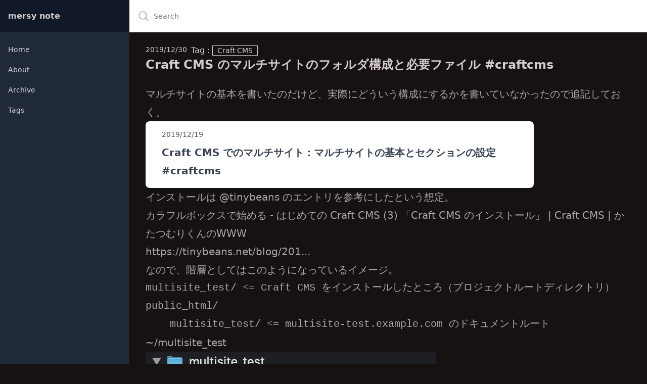

--- FILE ---
content_type: text/html; charset=UTF-8
request_url: https://note.mersy418.com/article/craftcms-multisite-directories
body_size: 6693
content:

<!DOCTYPE html>
<html lang="ja" class="h-full">
  <head>
    <meta charset="utf-8">
    <meta name="viewport" content="width=device-width, initial-scale=1, shrink-to-fit=no">
    <meta name="author" content="mersy">
    <title>Craft CMS のマルチサイトのフォルダ構成と必要ファイル #craftcms | mersy note</title>
    <meta property="og:title" content="Craft CMS のマルチサイトのフォルダ構成と必要ファイル #craftcms | mersy note" />
    <meta property="og:type" content="article" />
        <meta property="og:description" content="Craft CMS のマルチサイトのフォルダ構成と必要ファイル #craftcms" />
    <meta property="og:url" content="https://note.mersy418.com/article/craftcms-multisite-directories" />
    <meta property="og:site_name" content="mersy note" />

        
        
    <meta property="og:image" content="https://asset.mersy418.com/asset/logo_640_240.png" />
    <meta property="fb:app_id" content="281219739452398">
    <meta name="twitter:card" content="summary" />
    <meta name="twitter:site" content="@mersy" />
    <meta name="twitter:creator" content="@mersy" />
    <link rel="alternate" href="/atom.xml" title="mersy note" type="application/atom+xml">
    <link href="/dist/output.css" rel="stylesheet">
    <link rel="canonical" href="https://note.mersy418.com/article/craftcms-multisite-directories">
<script type="application/ld+json">
{
  "@context": "http://schema.org",
  "@type": "WebSite",
  "name": "Craft CMS のマルチサイトのフォルダ構成と必要ファイル #craftcms",
  "url": "https://note.mersy418.com/",
  "potentialAction": {
    "@type": "SearchAction",
    "target": "https://note.mersy418.com/search/q/{query}",
    "query-input": "required name=query"
  }
}
</script>
<script type="application/ld+json">
{
  "@context": "http://schema.org",
  "@type": "NewsArticle",
  "mainEntityOfPage": {
    "@type": "WebPage",
    "@id": "https://note.mersy418.com/article/craftcms-multisite-directories"
  },
  "headline": "Craft CMS のマルチサイトのフォルダ構成と必要ファイル #craftcms",
  "image": {
    "@type": "ImageObject",
    "url": "https://note.mersy418.com/asset/logo_640_240.png",
    "height": 640,
    "width": 240
  },
  "datePublished": "2019-12-30T08:00:00+08:00",
  "dateModified": "2019-12-26T06:12:52+08:00",
  "author": {
    "@type": "Person",
    "name": "Masashi Yanagiya"
  },
   "publisher": {
    "@type": "Organization",
    "name": "bit part",
    "logo": {
      "@type": "ImageObject",
      "url": "https://asset.mersy418.com/asset/logo_640_240.png"
    }
  },
  "description": "&quot;    \n\u30de\u30eb\u30c1\u30b5\u30a4\u30c8\u306e\u57fa\u672c\u3092\u66f8\u3044\u305f\u306e\u3060\u3051\u3069\u3001\u5b9f\u969b\u306b\u3069\u3046\u3044\u3046\u69cb\u6210\u306b\u3059\u308b\u304b\u3092\u66f8\u3044\u3066\u3044\u306a\u304b\u3063\u305f\u306e\u3067\u8ffd\u8a18\u3057\u3066\u304a\u304f\u3002\n    \n\n\n  \n    \n      2019\/12\/19\n          \n\n    \n      Craft CMS \u3067\u306e\u30de\u30eb\u30c1\u30b5\u30a4\u30c8\uff1a\u30de\u30eb\u30c1\u30b5\u30a4\u30c8\u306e\u57fa\u672c\u3068\u30bb\u30af\u30b7\u30e7\u30f3\u306e\u8a2d\u5b9a #craftcms\n          \n  \n    \n\u30a4\u30f3\u30b9\u30c8\u30fc\u30eb\u306f&amp;nbsp;@tinybeans&amp;nbsp;\u306e\u30a8\u30f3\u30c8\u30ea\u3092\u53c2\u8003\u306b\u3057\u305f\u3068\u3044\u3046\u60f3\u5b9a\u3002\u30ab\u30e9\u30d5\u30eb\u30dc\u30c3\u30af\u30b9\u3067\u59cb\u3081\u308b - \u306f\u3058\u3081\u3066\u306e Craft CMS (3) \u300cCraft CMS \u306e\u30a4\u30f3\u30b9\u30c8\u30fc\u30eb\u300d | Craft CMS | \u304b\u305f\u3064\u3080\u308a\u304f\u3093\u306eWWWhttps:\/\/tinybeans.net\/blog\/201...\u306a\u306e\u3067\u3001\u968e\u5c64\u3068\u3057\u3066\u306f\u3053\u306e\u3088\u3046\u306b\u306a\u3063\u3066\u3044\u308b\u30a4\u30e1\u30fc\u30b8\u3002\n    \nmultisite_test\/ &amp;lt;= Craft CMS \u3092\u30a4\u30f3\u30b9\u30c8\u30fc\u30eb\u3057\u305f\u3068\u3053\u308d\uff08\u30d7\u30ed\u30b8\u30a7\u30af\u30c8\u30eb\u30fc\u30c8\u30c7\u30a3\u30ec\u30af\u30c8\u30ea\uff09\npublic_html\/\n    multisite_test\/ &amp;lt;= multisite-test.example.com \u306e\u30c9\u30ad\u30e5\u30e1\u30f3\u30c8\u30eb\u30fc\u30c8\n    \n~\/multisite_test~\/public_html\/multisite_test\u3053\u306e\u72b6\u614b\u3067\u3001\u5225\u30c9\u30e1\u30a4\u30f3\uff08\u4eca\u56de\u306f\u30b5\u30d6\u30c9\u30e1\u30a4\u30f3\uff09\u306e\u30b5\u30a4\u30c8&amp;nbsp;multisite-test2.example.com&amp;nbsp;\u3092\u8ffd\u52a0\u3059\u308b\u5834\u5408\u3001\n    \nmultisite_test\/ &amp;lt;= Craft CMS \u3092\u30a4\u30f3\u30b9\u30c8\u30fc\u30eb\u3057\u305f\u3068\u3053\u308d\uff08\u30d7\u30ed\u30b8\u30a7\u30af\u30c8\u30eb\u30fc\u30c8\u30c7\u30a3\u30ec\u30af\u30c8\u30ea\uff09\npublic_html\/\n    multisite_test\/ &amp;lt;= multisite-test.example.com \u306e\u30c9\u30ad\u30e5\u30e1\u30f3\u30c8\u30eb\u30fc\u30c8\n    multisite_test2\/ &amp;lt;= multisite-test2.example.com \u306e\u30c9\u30ad\u30e5\u30e1\u30f3\u30c8\u30eb\u30fc\u30c8\n    \n\u3053\u306e\u3088\u3046\u306a\u30c7\u30a3\u30ec\u30af\u30c8\u30ea\u306e\u69cb\u6210\u306b\u306a\u308b\u3002multisite_test2 \u306b\u306f&amp;nbsp;multisite_test&amp;nbsp;\u306b\u3042\u3063\u305f&amp;nbsp;index.php, .htaccess \u3092\u30b3\u30d4\u30fc\u3059\u308b\u3002\u30ad\u30e3\u30d7\u30c1\u30e3\u306f\u4ed6\u306e\u3082\u5165\u3063\u3066\u3057\u307e\u3063\u3066\u3044\u308b\u304c\u3001 index.php, .htaccess \u304c\u3042\u308c\u3070\u554f\u984c\u306a\u3044\u3002\u30b5\u30a4\u30c8 | Craft 3 \u30c9\u30ad\u30e5\u30e1\u30f3\u30c8https:\/\/docs.craftcms.com\/v3\/j...\u5225\u30c9\u30e1\u30a4\u30f3\u306e\u30c9\u30ad\u30e5\u30e1\u30f3\u30c8\u30eb\u30fc\u30c8\u304c\u5225\u306e\u968e\u5c64\u306b\u3042\u308b\u5834\u5408\u306f&amp;nbsp;index.php \u306e&amp;nbsp;CRAFT_BASE_PATH&amp;nbsp;\u306e\u8a2d\u5b9a\u3082\u5909\u66f4\u3059\u308b\u5fc5\u8981\u3002\n    \ndefine(&amp;#039;CRAFT_BASE_PATH&amp;#039;, dirname(__DIR__).&amp;#039;\/multisite_test&amp;#039;);\n    \nCraft CMS \u306e\u30b5\u30a4\u30c8\u8a2d\u5b9aCraft CMS \u306e\u30b5\u30a4\u30c8\u306e\u8a2d\u5b9a\u3068\u3057\u3066\u306f\u3053\u306e\u3088\u3046\u306b\u306a\u3063\u3066\u3044\u308b\u3002\u5148\u65e5\u3082\u66f8\u3044\u305f\u304c\u3001\u30c6\u30f3\u30d7\u30ec\u30fc\u30c8\u306e\u7ba1\u7406\u3068\u3057\u3066\u306f\u30b5\u30a4\u30c8\u306e\u30cf\u30f3\u30c9\u30eb\u540d\u306e\u30d5\u30a9\u30eb\u30c0\u914d\u4e0b\u306b\u304a\u304f\u5f62\u306b\u306a\u308b\u3002\n    \n\n\n  \n    \n      2019\/12\/27\n          \n\n    \n      Craft CMS \u3067\u672c\u756a\u306e\u30c7\u30fc\u30bf\u3092\u4f7f\u3044\u306a\u304c\u3089\u30c6\u30f3\u30d7\u30ec\u30fc\u30c8\u958b\u767a\u3059\u308b #craftcms\n          \n  \n    \n\u3053\u308c\u3067\u3001\u305d\u308c\u305e\u308c\u306e\u30c9\u30e1\u30a4\u30f3\u306b\u30a2\u30af\u30bb\u30b9\u3057\u305f\u6642\u306b\u3001\u305d\u308c\u305e\u308c\u306e\u30c6\u30f3\u30d7\u30ec\u30fc\u30c8\uff08\u3053\u306e\u5834\u5408\u306f index.twig&amp;nbsp;\uff09\u304c\u5229\u7528\u3055\u308c\u308b\u3002\n&quot;"
}
</script>
    <script defer src="https://unpkg.com/alpinejs@3.10.5/dist/cdn.min.js"></script>
  <script data-cfasync="false" nonce="9098e259-b95b-461e-a7eb-7c75f73cc120">try{(function(w,d){!function(j,k,l,m){if(j.zaraz)console.error("zaraz is loaded twice");else{j[l]=j[l]||{};j[l].executed=[];j.zaraz={deferred:[],listeners:[]};j.zaraz._v="5874";j.zaraz._n="9098e259-b95b-461e-a7eb-7c75f73cc120";j.zaraz.q=[];j.zaraz._f=function(n){return async function(){var o=Array.prototype.slice.call(arguments);j.zaraz.q.push({m:n,a:o})}};for(const p of["track","set","debug"])j.zaraz[p]=j.zaraz._f(p);j.zaraz.init=()=>{var q=k.getElementsByTagName(m)[0],r=k.createElement(m),s=k.getElementsByTagName("title")[0];s&&(j[l].t=k.getElementsByTagName("title")[0].text);j[l].x=Math.random();j[l].w=j.screen.width;j[l].h=j.screen.height;j[l].j=j.innerHeight;j[l].e=j.innerWidth;j[l].l=j.location.href;j[l].r=k.referrer;j[l].k=j.screen.colorDepth;j[l].n=k.characterSet;j[l].o=(new Date).getTimezoneOffset();if(j.dataLayer)for(const t of Object.entries(Object.entries(dataLayer).reduce((u,v)=>({...u[1],...v[1]}),{})))zaraz.set(t[0],t[1],{scope:"page"});j[l].q=[];for(;j.zaraz.q.length;){const w=j.zaraz.q.shift();j[l].q.push(w)}r.defer=!0;for(const x of[localStorage,sessionStorage])Object.keys(x||{}).filter(z=>z.startsWith("_zaraz_")).forEach(y=>{try{j[l]["z_"+y.slice(7)]=JSON.parse(x.getItem(y))}catch{j[l]["z_"+y.slice(7)]=x.getItem(y)}});r.referrerPolicy="origin";r.src="/cdn-cgi/zaraz/s.js?z="+btoa(encodeURIComponent(JSON.stringify(j[l])));q.parentNode.insertBefore(r,q)};["complete","interactive"].includes(k.readyState)?zaraz.init():j.addEventListener("DOMContentLoaded",zaraz.init)}}(w,d,"zarazData","script");window.zaraz._p=async d$=>new Promise(ea=>{if(d$){d$.e&&d$.e.forEach(eb=>{try{const ec=d.querySelector("script[nonce]"),ed=ec?.nonce||ec?.getAttribute("nonce"),ee=d.createElement("script");ed&&(ee.nonce=ed);ee.innerHTML=eb;ee.onload=()=>{d.head.removeChild(ee)};d.head.appendChild(ee)}catch(ef){console.error(`Error executing script: ${eb}\n`,ef)}});Promise.allSettled((d$.f||[]).map(eg=>fetch(eg[0],eg[1])))}ea()});zaraz._p({"e":["(function(w,d){})(window,document)"]});})(window,document)}catch(e){throw fetch("/cdn-cgi/zaraz/t"),e;};</script></head>

  <body class="h-full">
  <div x-data="{ open: false }">
        

<div class="hidden md:flex md:w-64 md:flex-col md:fixed md:inset-y-0">
    <div class="flex-1 flex flex-col min-h-0 bg-gray-800">
        <div class="flex items-center h-16 flex-shrink-0 px-4 bg-gray-900 font-black">
            mersy note
        </div>
        <div class="flex-1 flex flex-col overflow-y-auto">
            <nav class="flex-1 px-2 py-4 space-y-1">
                                    <a href="/" class="text-gray-300 hover:bg-gray-700 hover:text-white group flex items-center px-2 py-2 text-sm font-medium rounded-md">
                        Home</a>
                                    <a href="/about" class="text-gray-300 hover:bg-gray-700 hover:text-white group flex items-center px-2 py-2 text-sm font-medium rounded-md">
                        About</a>
                                    <a href="/archive/" class="text-gray-300 hover:bg-gray-700 hover:text-white group flex items-center px-2 py-2 text-sm font-medium rounded-md">
                        Archive</a>
                                    <a href="/tag/" class="text-gray-300 hover:bg-gray-700 hover:text-white group flex items-center px-2 py-2 text-sm font-medium rounded-md">
                        Tags</a>
                            </nav>
        </div>
    </div>
</div>
    <div class="md:pl-64 flex flex-col">
        

<div class="sticky top-0 z-10 flex-shrink-0 flex h-16 bg-white shadow">
                        <button @click="open = true" class="px-4 border-r border-gray-200 text-gray-500 focus:outline-none focus:ring-2 focus:ring-inset focus:ring-indigo-500 md:hidden">
        <span class="sr-only">Open sidebar</span>
        <svg xmlns="http://www.w3.org/2000/svg" fill="none" viewBox="0 0 24 24" stroke-width="1.5" stroke="currentColor" class="w-6 h-6">
            <path stroke-linecap="round" stroke-linejoin="round" d="M3.75 5.25h16.5m-16.5 4.5h16.5m-16.5 4.5h16.5m-16.5 4.5h16.5" />
        </svg>
    </button>

    <div class="absolute top-1 left-1 z-40 bg-gray-800 md:hidden" x-show="open" @click.away="open = false" x-transition>
        <div class="flex-shrink-0 flex items-center p-4 pr-8 font-bold">
            mersy note
        </div>
        <div class="mt-1 flex-1 overflow-y-auto">
            <nav class="px-2 space-y-1">
                                    <a href="/" class="text-gray-300 hover:bg-gray-700 hover:text-white group flex items-center px-2 py-2 text-base font-medium rounded-md">
                        Home</a>
                                    <a href="/about" class="text-gray-300 hover:bg-gray-700 hover:text-white group flex items-center px-2 py-2 text-base font-medium rounded-md">
                        About</a>
                                    <a href="/archive/" class="text-gray-300 hover:bg-gray-700 hover:text-white group flex items-center px-2 py-2 text-base font-medium rounded-md">
                        Archive</a>
                                    <a href="/tag/" class="text-gray-300 hover:bg-gray-700 hover:text-white group flex items-center px-2 py-2 text-base font-medium rounded-md">
                        Tags</a>
                            </nav>
        </div>
    </div>
    
    <div class="flex-1 px-4 flex justify-between">

        <div class="flex-1 flex">
            <form class="w-full flex md:ml-0" action="/search/results" method="GET">
                <label for="search-field" class="sr-only">
                    Search
                </label>
                <div class="relative w-full text-gray-400 focus-within:text-gray-600">
                    <div class="absolute inset-y-0 left-0 flex items-center pointer-events-none">
                        <svg xmlns="http://www.w3.org/2000/svg" fill="none" viewBox="0 0 24 24" stroke-width="1.5" stroke="currentColor" class="w-6 h-6">
                            <path stroke-linecap="round" stroke-linejoin="round" d="M21 21l-5.197-5.197m0 0A7.5 7.5 0 105.196 5.196a7.5 7.5 0 0010.607 10.607z" />
                        </svg>

                    </div>
                    <input
                            id="search-field"
                            class="block bg-white w-full h-full pl-8 pr-3 py-2 border-transparent text-gray-900 placeholder-gray-500 focus:outline-none focus:placeholder-gray-400 focus:ring-0 focus:border-transparent sm:text-sm"
                            placeholder="Search"
                            type="search"
                            name="q"
                    />
                </div>
            </form>
        </div>
        <div class="ml-4 flex items-center md:ml-6">

        </div>
    </div>
</div>        <main class="flex-1">
          <div class="py-6">
              <div class="max-w-7xl mx-auto px-4 sm:px-6 md:px-8">
    <div class="flex">
      <div class="text-sm mr-2">2019/12/30</div>
      <div>
                Tag :
                                  <a href="/tag/craft-cms" class="badge badge-outline rounded-none mr-2">Craft CMS</a>
                        </div>
    </div>
    <h1 class="text-2xl font-bold">Craft CMS のマルチサイトのフォルダ構成と必要ファイル #craftcms</h1>
  </div>
  <div class="max-w-7xl mx-auto px-4 mt-6 sm:px-6 md:px-8 prose lg:prose-xl">
          
<p>マルチサイトの基本を書いたのだけど、実際にどういう構成にするかを書いていなかったので追記しておく。<br></p>
          


  <div class="max-w-3xl px-8 py-4 bg-white rounded-lg shadow-md dark:bg-gray-800">
    <div class="flex items-center justify-between">
      <span class="text-sm font-light text-gray-600 dark:text-gray-400">2019/12/19</span>
          </div>

    <div class="mt-2">
      <a href="https://note.mersy418.com/article/craftcms-multisite" class="text-xl font-bold text-gray-700 dark:text-white hover:text-gray-600 dark:hover:text-gray-200 hover:underline">Craft CMS でのマルチサイト：マルチサイトの基本とセクションの設定 #craftcms</a>
          </div>
  </div>
          
<p>インストールは&nbsp;<a href="https://twitter.com/tinybeans">@tinybeans</a>&nbsp;のエントリを参考にしたという想定。</p><blockquote>カラフルボックスで始める - はじめての Craft CMS (3) 「Craft CMS のインストール」 | Craft CMS | かたつむりくんのWWW<br><a href="https://tinybeans.net/blog/2019/12/colofulbox-craftcms-03">https://tinybeans.net/blog/201...</a></blockquote><p>なので、階層としてはこのようになっているイメージ。</p>
          
<pre>multisite_test/ &lt;= Craft CMS をインストールしたところ（プロジェクトルートディレクトリ）
public_html/
    multisite_test/ &lt;= multisite-test.example.com のドキュメントルート</pre>
          
<p>~/multisite_test</p><figure><img src="https://asset.mersy418.com/asset/20191226-0653.png" data-image="83016" loading="lazy"></figure><p>~/public_html/multisite_test</p><figure><img src="https://asset.mersy418.com/asset/20191226-0654.png" data-image="83027" loading="lazy"></figure><p>この状態で、別ドメイン（今回はサブドメイン）のサイト&nbsp;multisite-test2.example.com&nbsp;を追加する場合、</p>
          
<pre>multisite_test/ &lt;= Craft CMS をインストールしたところ（プロジェクトルートディレクトリ）
public_html/
    multisite_test/ &lt;= multisite-test.example.com のドキュメントルート
    multisite_test2/ &lt;= multisite-test2.example.com のドキュメントルート</pre>
          
<p>このようなディレクトリの構成になる。</p><p>multisite_test2 には&nbsp;multisite_test&nbsp;にあった&nbsp;index.php, .htaccess をコピーする。</p><figure><img src="https://asset.mersy418.com/asset/20191226-0658.png" data-image="83267" loading="lazy"></figure><p>キャプチャは他のも入ってしまっているが、 <code>index.php</code>, <code>.htaccess</code> があれば問題ない。</p><blockquote>サイト | Craft 3 ドキュメント<br><a href="https://docs.craftcms.com/v3/ja/sites.html#%E3%82%B5%E3%82%A4%E3%83%88-url">https://docs.craftcms.com/v3/j...</a></blockquote><p>別ドメインのドキュメントルートが別の階層にある場合は&nbsp;index.php の&nbsp;CRAFT_BASE_PATH&nbsp;の設定も変更する必要。<br></p>
          
<pre>define(&#039;CRAFT_BASE_PATH&#039;, dirname(__DIR__).&#039;/multisite_test&#039;);</pre>
          
<h2>Craft CMS のサイト設定</h2><p>Craft CMS のサイトの設定としてはこのようになっている。</p><figure style="margin: 0px 0px 1em; padding: 0px; border: 0px; font-style: normal; font-variant-ligatures: normal; font-variant-caps: normal; font-variant-numeric: inherit; font-variant-east-asian: inherit; font-weight: 400; font-stretch: inherit; font-size: 16px; line-height: inherit; font-family: system-ui, system-ui, -apple-system, &quot;Segoe UI&quot;, Roboto, Oxygen, Ubuntu, Cantarell, &quot;Fira Sans&quot;, &quot;Droid Sans&quot;, &quot;Helvetica Neue&quot;, sans-serif; vertical-align: baseline; display: block; outline: none !important; position: relative; box-sizing: inherit; clear: both; color: rgb(41, 50, 61); letter-spacing: normal; orphans: 2; text-align: start; text-indent: 0px; text-transform: none; white-space: normal; widows: 2; word-spacing: 0px; -webkit-text-stroke-width: 0px; background-color: rgb(255, 255, 255); text-decoration-style: initial; text-decoration-color: initial;"><img src="https://asset.mersy418.com/asset/_fit_1280_auto/20191226-0659.png" data-image="83303" loading="lazy"></figure><p>先日も書いたが、テンプレートの管理としてはサイトのハンドル名のフォルダ配下におく形になる。</p><figure style="margin: 0px 0px 1em; padding: 0px; border: 0px; font-style: normal; font-variant-ligatures: normal; font-variant-caps: normal; font-variant-numeric: inherit; font-variant-east-asian: inherit; font-weight: 400; font-stretch: inherit; font-size: 16px; line-height: inherit; font-family: system-ui, system-ui, -apple-system, &quot;Segoe UI&quot;, Roboto, Oxygen, Ubuntu, Cantarell, &quot;Fira Sans&quot;, &quot;Droid Sans&quot;, &quot;Helvetica Neue&quot;, sans-serif; vertical-align: baseline; display: block; outline: none !important; position: relative; box-sizing: inherit; clear: both; color: rgb(41, 50, 61); letter-spacing: normal; orphans: 2; text-align: start; text-indent: 0px; text-transform: none; white-space: normal; widows: 2; word-spacing: 0px; -webkit-text-stroke-width: 0px; background-color: rgb(255, 255, 255); text-decoration-style: initial; text-decoration-color: initial;"><img src="https://asset.mersy418.com/asset/20191226-0701.png" data-image="83438" loading="lazy"></figure><p></p>
          


  <div class="max-w-3xl px-8 py-4 bg-white rounded-lg shadow-md dark:bg-gray-800">
    <div class="flex items-center justify-between">
      <span class="text-sm font-light text-gray-600 dark:text-gray-400">2019/12/27</span>
          </div>

    <div class="mt-2">
      <a href="https://note.mersy418.com/article/craftcms-multisite-develop" class="text-xl font-bold text-gray-700 dark:text-white hover:text-gray-600 dark:hover:text-gray-200 hover:underline">Craft CMS で本番のデータを使いながらテンプレート開発する #craftcms</a>
          </div>
  </div>
          
<p>これで、それぞれのドメインにアクセスした時に、それぞれのテンプレート（この場合は index.twig&nbsp;）が利用される。</p>
      </div>


    
        <div class="max-w-7xl mx-auto px-4 sm:px-6 md:px-8 my-8 bg-gray-800">
                                                                          
          
        <div class="card card-compact">
          <div class="card-body">
            <h2 class="card-title">関連記事</h2>
        <div class="prose lg:prose-xl">
            <ul class="list-group list-group-flush">
                        <li class="list-group-item">2020/8/9 <a href="https://note.mersy418.com/article/craftcms-multi-site-same-language">Craft CMS の多言語サイトで同じ言語のサイトにエントリを複製する</a></li>
                                  <li class="list-group-item">2019/12/20 <a href="https://note.mersy418.com/article/craftcms-multisite-fields">Craft CMS でのマルチサイト：マルチサイトでのセクションとフィールドの設定について #craftcms</a></li>
                                  <li class="list-group-item">2019/12/19 <a href="https://note.mersy418.com/article/craftcms-multisite">Craft CMS でのマルチサイト：マルチサイトの基本とセクションの設定 #craftcms</a></li>
                                  <li class="list-group-item">2019/12/22 <a href="https://note.mersy418.com/article/craftcms-translation-methods-custom">Craft CMS でのマルチサイト：フィールドの翻訳方法のカスタムについて #craftcms</a></li>
              </ul>
        </div>
        </div>
        </div>
                </div>
  






          </div>
        </main>
    </div>

</div>
<script defer src="https://static.cloudflareinsights.com/beacon.min.js/vcd15cbe7772f49c399c6a5babf22c1241717689176015" integrity="sha512-ZpsOmlRQV6y907TI0dKBHq9Md29nnaEIPlkf84rnaERnq6zvWvPUqr2ft8M1aS28oN72PdrCzSjY4U6VaAw1EQ==" data-cf-beacon='{"version":"2024.11.0","token":"2fe52dbfa0374a56ba4fc01875c26a68","r":1,"server_timing":{"name":{"cfCacheStatus":true,"cfEdge":true,"cfExtPri":true,"cfL4":true,"cfOrigin":true,"cfSpeedBrain":true},"location_startswith":null}}' crossorigin="anonymous"></script>
</body>
</html><!-- Cached by Blitz on 2024-05-10T11:06:24+08:00 -->